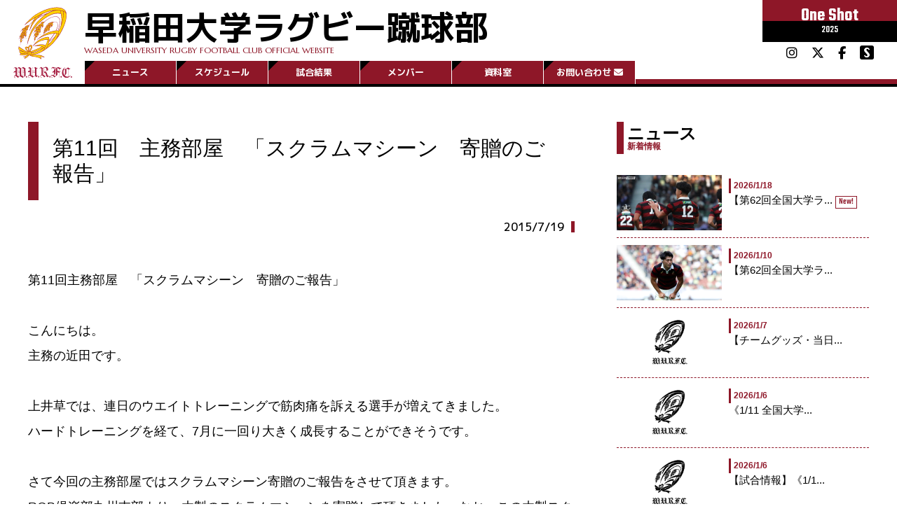

--- FILE ---
content_type: text/html; charset=UTF-8
request_url: https://www.wasedarugby.com/news403668/
body_size: 16831
content:
<!doctype html>
<html lang="ja" >
<head>
	<!-- GA -->
		<!-- Google Tag Manager -->
		<script>(function(w,d,s,l,i){w[l]=w[l]||[];w[l].push({'gtm.start':
		new Date().getTime(),event:'gtm.js'});var f=d.getElementsByTagName(s)[0],
		j=d.createElement(s),dl=l!='dataLayer'?'&l='+l:'';j.async=true;j.src=
		'https://www.googletagmanager.com/gtm.js?id='+i+dl;f.parentNode.insertBefore(j,f);
		})(window,document,'script','dataLayer','GTM-MDQH5RL');</script>
		<!-- End Google Tag Manager -->
	<!--SETTINGS-->
		<meta charset="UTF-8" />
		<meta name="viewport" content="width=device-width, initial-scale=1" />
		<base href="https://www.wasedarugby.com/" />
		<title>早稲田大学ラグビー蹴球部公式サイト《2025 One Shot》</title>
		<meta name="description" content="早稲田大学ラグビー蹴球部公式サイト。大正7年（1918年）創部。試合日程、試合結果、選手名鑑、観戦記やトピックスなど">
	<!--FONT-->
		<link rel ="stylesheet" href="https://cdnjs.cloudflare.com/ajax/libs/font-awesome/6.5.1/css/all.min.css">
		<!-- <link rel="stylesheet" href="https://www.wasedarugby.com/wp-content/themes/waseda-rugby/webfonts/all.css"> -->
		<link rel="preconnect" href="https://fonts.googleapis.com">
		<link rel="preconnect" href="https://fonts.gstatic.com" crossorigin>
		<link href="https://fonts.googleapis.com/css2?family=M+PLUS+1p:wght@100;300;400;500;700;800;900&family=Marcellus&family=Teko:wght@300;400;500;600;700&display=swap" rel="stylesheet">
	<!--FAVICON-->
		<link rel="icon" href="https://www.wasedarugby.com/wp-content/themes/waseda-rugby/favicons/favicon.ico?20220701" sizes="any"><!-- 32×32 -->
		<link rel="icon" href="https://www.wasedarugby.com/wp-content/themes/waseda-rugby/favicons/icon.svg?20220701" type="image/svg+xml">
		<link rel="apple-touch-icon" href="https://www.wasedarugby.com/wp-content/themes/waseda-rugby/favicons/apple-touch-icon.png?20220701"><!-- 180×180 -->
		<link rel="manifest" href="https://www.wasedarugby.com/wp-content/themes/waseda-rugby/favicons/manifest.webmanifest">
	<!--CSS-->
		<link rel="stylesheet" type="text/css" href="https://www.wasedarugby.com/wp-content/themes/waseda-rugby/style-reset_v30.css" media="all" />
		<link rel="stylesheet" type="text/css" href="https://www.wasedarugby.com/wp-content/themes/waseda-rugby/style-fw_v30.css" media="all" />
		<link rel="stylesheet" type="text/css" href="https://www.wasedarugby.com/wp-content/themes/waseda-rugby/js/slick/slick.css"/>
		<link rel="stylesheet" type="text/css" href="https://www.wasedarugby.com/wp-content/themes/waseda-rugby/js/slick/slick-theme.css"/>
	<!--JS-->
		<!--<script src="https://cdnjs.cloudflare.com/ajax/libs/iScroll/5.2.0/iscroll.min.js"></script>
		<script type="text/javascript" src="https://www.wasedarugby.com/wp-content/themes/waseda-rugby/js/js-b.js"></script>-->
		<script src="https://cdnjs.cloudflare.com/ajax/libs/jquery.matchHeight/0.7.2/jquery.matchHeight-min.js"></script>
		<script>
			jQuery(document).ready(function($) {
				$('.mH').matchHeight();
			});
		</script>
		<!-- Intro Struntured Data -->
		<script type="application/ld+json">
			{
				"@context": "https://www.wasedarugby.com",
				"@type": "Organization",
				"name": "早稲田大学ラグビー蹴球部",
				"description":"早稲田大学ラグビー蹴球部公式サイト。大正7年（1918年）創部。試合日程、試合結果、選手名鑑、観戦記やトピックスなど",
				"url": "https://www.wasedarugby.com/",
				"logo": "https://www.wasedarugby.com/wp-content/themes/waseda-rugby/_i/wurfc_logo-sq_500x500_clear.svg",
			}
		</script>
		<!--OGP-->
		<meta property="og:title" content="早稲田大学ラグビー蹴球部">
		<meta property="og:site_name" content="早稲田大学ラグビー蹴球部">
		<meta property="og:type" content="website">
		<meta property="og:url" content="https://www.wasedarugby.com/">
		<meta property="og:title" content="早稲田大学ラグビー蹴球部公式サイト" />
		<meta property="og:description" content="早稲田大学ラグビー蹴球部公式サイト。大正7年（1918年）創部。試合日程、試合結果、選手名鑑、観戦記やトピックスなど">
		<meta property="og:image" content="https://www.wasedarugby.com/wp-content/themes/waseda-rugby/_i/wurfc_ogp.png">
		<meta property="og:site_name" content="早稲田大学ラグビー蹴球部">
		<meta property="og:locale" content="ja_JP">
		<meta name="twitter:description" content="早稲田大学ラグビー蹴球部公式サイト。大正7年（1918年）創部。試合日程、試合結果、選手名鑑、観戦記やトピックスなど" />
		<meta name="twitter:image:src" content="https://www.wasedarugby.com/wp-content/themes/waseda-rugby/_i/wurfc_ogp.png" />
		<meta name="twitter:card" content="summary_large_image">
		<title>第11回　主務部屋　「スクラムマシーン　寄贈のご報告」 &#8211; 早稲田大学ラグビー蹴球部公式サイト</title>
<meta name='robots' content='max-image-preview:large' />
	<style>img:is([sizes="auto" i], [sizes^="auto," i]) { contain-intrinsic-size: 3000px 1500px }</style>
	<link rel='dns-prefetch' href='//fonts.googleapis.com' />
<link rel="alternate" type="application/rss+xml" title="早稲田大学ラグビー蹴球部公式サイト &raquo; フィード" href="https://www.wasedarugby.com/feed/" />
<link rel="alternate" type="application/rss+xml" title="早稲田大学ラグビー蹴球部公式サイト &raquo; コメントフィード" href="https://www.wasedarugby.com/comments/feed/" />
<script>
window._wpemojiSettings = {"baseUrl":"https:\/\/s.w.org\/images\/core\/emoji\/15.0.3\/72x72\/","ext":".png","svgUrl":"https:\/\/s.w.org\/images\/core\/emoji\/15.0.3\/svg\/","svgExt":".svg","source":{"concatemoji":"https:\/\/www.wasedarugby.com\/wp-includes\/js\/wp-emoji-release.min.js?ver=6.7.4"}};
/*! This file is auto-generated */
!function(i,n){var o,s,e;function c(e){try{var t={supportTests:e,timestamp:(new Date).valueOf()};sessionStorage.setItem(o,JSON.stringify(t))}catch(e){}}function p(e,t,n){e.clearRect(0,0,e.canvas.width,e.canvas.height),e.fillText(t,0,0);var t=new Uint32Array(e.getImageData(0,0,e.canvas.width,e.canvas.height).data),r=(e.clearRect(0,0,e.canvas.width,e.canvas.height),e.fillText(n,0,0),new Uint32Array(e.getImageData(0,0,e.canvas.width,e.canvas.height).data));return t.every(function(e,t){return e===r[t]})}function u(e,t,n){switch(t){case"flag":return n(e,"\ud83c\udff3\ufe0f\u200d\u26a7\ufe0f","\ud83c\udff3\ufe0f\u200b\u26a7\ufe0f")?!1:!n(e,"\ud83c\uddfa\ud83c\uddf3","\ud83c\uddfa\u200b\ud83c\uddf3")&&!n(e,"\ud83c\udff4\udb40\udc67\udb40\udc62\udb40\udc65\udb40\udc6e\udb40\udc67\udb40\udc7f","\ud83c\udff4\u200b\udb40\udc67\u200b\udb40\udc62\u200b\udb40\udc65\u200b\udb40\udc6e\u200b\udb40\udc67\u200b\udb40\udc7f");case"emoji":return!n(e,"\ud83d\udc26\u200d\u2b1b","\ud83d\udc26\u200b\u2b1b")}return!1}function f(e,t,n){var r="undefined"!=typeof WorkerGlobalScope&&self instanceof WorkerGlobalScope?new OffscreenCanvas(300,150):i.createElement("canvas"),a=r.getContext("2d",{willReadFrequently:!0}),o=(a.textBaseline="top",a.font="600 32px Arial",{});return e.forEach(function(e){o[e]=t(a,e,n)}),o}function t(e){var t=i.createElement("script");t.src=e,t.defer=!0,i.head.appendChild(t)}"undefined"!=typeof Promise&&(o="wpEmojiSettingsSupports",s=["flag","emoji"],n.supports={everything:!0,everythingExceptFlag:!0},e=new Promise(function(e){i.addEventListener("DOMContentLoaded",e,{once:!0})}),new Promise(function(t){var n=function(){try{var e=JSON.parse(sessionStorage.getItem(o));if("object"==typeof e&&"number"==typeof e.timestamp&&(new Date).valueOf()<e.timestamp+604800&&"object"==typeof e.supportTests)return e.supportTests}catch(e){}return null}();if(!n){if("undefined"!=typeof Worker&&"undefined"!=typeof OffscreenCanvas&&"undefined"!=typeof URL&&URL.createObjectURL&&"undefined"!=typeof Blob)try{var e="postMessage("+f.toString()+"("+[JSON.stringify(s),u.toString(),p.toString()].join(",")+"));",r=new Blob([e],{type:"text/javascript"}),a=new Worker(URL.createObjectURL(r),{name:"wpTestEmojiSupports"});return void(a.onmessage=function(e){c(n=e.data),a.terminate(),t(n)})}catch(e){}c(n=f(s,u,p))}t(n)}).then(function(e){for(var t in e)n.supports[t]=e[t],n.supports.everything=n.supports.everything&&n.supports[t],"flag"!==t&&(n.supports.everythingExceptFlag=n.supports.everythingExceptFlag&&n.supports[t]);n.supports.everythingExceptFlag=n.supports.everythingExceptFlag&&!n.supports.flag,n.DOMReady=!1,n.readyCallback=function(){n.DOMReady=!0}}).then(function(){return e}).then(function(){var e;n.supports.everything||(n.readyCallback(),(e=n.source||{}).concatemoji?t(e.concatemoji):e.wpemoji&&e.twemoji&&(t(e.twemoji),t(e.wpemoji)))}))}((window,document),window._wpemojiSettings);
</script>
<link rel='stylesheet' id='sbi_styles-css' href='https://www.wasedarugby.com/wp-content/plugins/instagram-feed/css/sbi-styles.min.css?ver=6.9.1' media='all' />
<style id='wp-emoji-styles-inline-css'>

	img.wp-smiley, img.emoji {
		display: inline !important;
		border: none !important;
		box-shadow: none !important;
		height: 1em !important;
		width: 1em !important;
		margin: 0 0.07em !important;
		vertical-align: -0.1em !important;
		background: none !important;
		padding: 0 !important;
	}
</style>
<link rel='stylesheet' id='wp-block-library-css' href='https://www.wasedarugby.com/wp-includes/css/dist/block-library/style.min.css?ver=6.7.4' media='all' />
<style id='wp-block-library-theme-inline-css'>
.wp-block-audio :where(figcaption){color:#555;font-size:13px;text-align:center}.is-dark-theme .wp-block-audio :where(figcaption){color:#ffffffa6}.wp-block-audio{margin:0 0 1em}.wp-block-code{border:1px solid #ccc;border-radius:4px;font-family:Menlo,Consolas,monaco,monospace;padding:.8em 1em}.wp-block-embed :where(figcaption){color:#555;font-size:13px;text-align:center}.is-dark-theme .wp-block-embed :where(figcaption){color:#ffffffa6}.wp-block-embed{margin:0 0 1em}.blocks-gallery-caption{color:#555;font-size:13px;text-align:center}.is-dark-theme .blocks-gallery-caption{color:#ffffffa6}:root :where(.wp-block-image figcaption){color:#555;font-size:13px;text-align:center}.is-dark-theme :root :where(.wp-block-image figcaption){color:#ffffffa6}.wp-block-image{margin:0 0 1em}.wp-block-pullquote{border-bottom:4px solid;border-top:4px solid;color:currentColor;margin-bottom:1.75em}.wp-block-pullquote cite,.wp-block-pullquote footer,.wp-block-pullquote__citation{color:currentColor;font-size:.8125em;font-style:normal;text-transform:uppercase}.wp-block-quote{border-left:.25em solid;margin:0 0 1.75em;padding-left:1em}.wp-block-quote cite,.wp-block-quote footer{color:currentColor;font-size:.8125em;font-style:normal;position:relative}.wp-block-quote:where(.has-text-align-right){border-left:none;border-right:.25em solid;padding-left:0;padding-right:1em}.wp-block-quote:where(.has-text-align-center){border:none;padding-left:0}.wp-block-quote.is-large,.wp-block-quote.is-style-large,.wp-block-quote:where(.is-style-plain){border:none}.wp-block-search .wp-block-search__label{font-weight:700}.wp-block-search__button{border:1px solid #ccc;padding:.375em .625em}:where(.wp-block-group.has-background){padding:1.25em 2.375em}.wp-block-separator.has-css-opacity{opacity:.4}.wp-block-separator{border:none;border-bottom:2px solid;margin-left:auto;margin-right:auto}.wp-block-separator.has-alpha-channel-opacity{opacity:1}.wp-block-separator:not(.is-style-wide):not(.is-style-dots){width:100px}.wp-block-separator.has-background:not(.is-style-dots){border-bottom:none;height:1px}.wp-block-separator.has-background:not(.is-style-wide):not(.is-style-dots){height:2px}.wp-block-table{margin:0 0 1em}.wp-block-table td,.wp-block-table th{word-break:normal}.wp-block-table :where(figcaption){color:#555;font-size:13px;text-align:center}.is-dark-theme .wp-block-table :where(figcaption){color:#ffffffa6}.wp-block-video :where(figcaption){color:#555;font-size:13px;text-align:center}.is-dark-theme .wp-block-video :where(figcaption){color:#ffffffa6}.wp-block-video{margin:0 0 1em}:root :where(.wp-block-template-part.has-background){margin-bottom:0;margin-top:0;padding:1.25em 2.375em}
</style>
<style id='classic-theme-styles-inline-css'>
/*! This file is auto-generated */
.wp-block-button__link{color:#fff;background-color:#32373c;border-radius:9999px;box-shadow:none;text-decoration:none;padding:calc(.667em + 2px) calc(1.333em + 2px);font-size:1.125em}.wp-block-file__button{background:#32373c;color:#fff;text-decoration:none}
</style>
<style id='global-styles-inline-css'>
:root{--wp--preset--aspect-ratio--square: 1;--wp--preset--aspect-ratio--4-3: 4/3;--wp--preset--aspect-ratio--3-4: 3/4;--wp--preset--aspect-ratio--3-2: 3/2;--wp--preset--aspect-ratio--2-3: 2/3;--wp--preset--aspect-ratio--16-9: 16/9;--wp--preset--aspect-ratio--9-16: 9/16;--wp--preset--color--black: #000000;--wp--preset--color--cyan-bluish-gray: #abb8c3;--wp--preset--color--white: #FFFFFF;--wp--preset--color--pale-pink: #f78da7;--wp--preset--color--vivid-red: #cf2e2e;--wp--preset--color--luminous-vivid-orange: #ff6900;--wp--preset--color--luminous-vivid-amber: #fcb900;--wp--preset--color--light-green-cyan: #7bdcb5;--wp--preset--color--vivid-green-cyan: #00d084;--wp--preset--color--pale-cyan-blue: #8ed1fc;--wp--preset--color--vivid-cyan-blue: #0693e3;--wp--preset--color--vivid-purple: #9b51e0;--wp--preset--color--dark-gray: #28303D;--wp--preset--color--gray: #39414D;--wp--preset--color--green: #D1E4DD;--wp--preset--color--blue: #D1DFE4;--wp--preset--color--purple: #D1D1E4;--wp--preset--color--red: #E4D1D1;--wp--preset--color--orange: #E4DAD1;--wp--preset--color--yellow: #EEEADD;--wp--preset--gradient--vivid-cyan-blue-to-vivid-purple: linear-gradient(135deg,rgba(6,147,227,1) 0%,rgb(155,81,224) 100%);--wp--preset--gradient--light-green-cyan-to-vivid-green-cyan: linear-gradient(135deg,rgb(122,220,180) 0%,rgb(0,208,130) 100%);--wp--preset--gradient--luminous-vivid-amber-to-luminous-vivid-orange: linear-gradient(135deg,rgba(252,185,0,1) 0%,rgba(255,105,0,1) 100%);--wp--preset--gradient--luminous-vivid-orange-to-vivid-red: linear-gradient(135deg,rgba(255,105,0,1) 0%,rgb(207,46,46) 100%);--wp--preset--gradient--very-light-gray-to-cyan-bluish-gray: linear-gradient(135deg,rgb(238,238,238) 0%,rgb(169,184,195) 100%);--wp--preset--gradient--cool-to-warm-spectrum: linear-gradient(135deg,rgb(74,234,220) 0%,rgb(151,120,209) 20%,rgb(207,42,186) 40%,rgb(238,44,130) 60%,rgb(251,105,98) 80%,rgb(254,248,76) 100%);--wp--preset--gradient--blush-light-purple: linear-gradient(135deg,rgb(255,206,236) 0%,rgb(152,150,240) 100%);--wp--preset--gradient--blush-bordeaux: linear-gradient(135deg,rgb(254,205,165) 0%,rgb(254,45,45) 50%,rgb(107,0,62) 100%);--wp--preset--gradient--luminous-dusk: linear-gradient(135deg,rgb(255,203,112) 0%,rgb(199,81,192) 50%,rgb(65,88,208) 100%);--wp--preset--gradient--pale-ocean: linear-gradient(135deg,rgb(255,245,203) 0%,rgb(182,227,212) 50%,rgb(51,167,181) 100%);--wp--preset--gradient--electric-grass: linear-gradient(135deg,rgb(202,248,128) 0%,rgb(113,206,126) 100%);--wp--preset--gradient--midnight: linear-gradient(135deg,rgb(2,3,129) 0%,rgb(40,116,252) 100%);--wp--preset--gradient--purple-to-yellow: linear-gradient(160deg, #D1D1E4 0%, #EEEADD 100%);--wp--preset--gradient--yellow-to-purple: linear-gradient(160deg, #EEEADD 0%, #D1D1E4 100%);--wp--preset--gradient--green-to-yellow: linear-gradient(160deg, #D1E4DD 0%, #EEEADD 100%);--wp--preset--gradient--yellow-to-green: linear-gradient(160deg, #EEEADD 0%, #D1E4DD 100%);--wp--preset--gradient--red-to-yellow: linear-gradient(160deg, #E4D1D1 0%, #EEEADD 100%);--wp--preset--gradient--yellow-to-red: linear-gradient(160deg, #EEEADD 0%, #E4D1D1 100%);--wp--preset--gradient--purple-to-red: linear-gradient(160deg, #D1D1E4 0%, #E4D1D1 100%);--wp--preset--gradient--red-to-purple: linear-gradient(160deg, #E4D1D1 0%, #D1D1E4 100%);--wp--preset--font-size--small: 18px;--wp--preset--font-size--medium: 20px;--wp--preset--font-size--large: 24px;--wp--preset--font-size--x-large: 42px;--wp--preset--font-size--extra-small: 16px;--wp--preset--font-size--normal: 20px;--wp--preset--font-size--extra-large: 40px;--wp--preset--font-size--huge: 96px;--wp--preset--font-size--gigantic: 144px;--wp--preset--spacing--20: 0.44rem;--wp--preset--spacing--30: 0.67rem;--wp--preset--spacing--40: 1rem;--wp--preset--spacing--50: 1.5rem;--wp--preset--spacing--60: 2.25rem;--wp--preset--spacing--70: 3.38rem;--wp--preset--spacing--80: 5.06rem;--wp--preset--shadow--natural: 6px 6px 9px rgba(0, 0, 0, 0.2);--wp--preset--shadow--deep: 12px 12px 50px rgba(0, 0, 0, 0.4);--wp--preset--shadow--sharp: 6px 6px 0px rgba(0, 0, 0, 0.2);--wp--preset--shadow--outlined: 6px 6px 0px -3px rgba(255, 255, 255, 1), 6px 6px rgba(0, 0, 0, 1);--wp--preset--shadow--crisp: 6px 6px 0px rgba(0, 0, 0, 1);}:where(.is-layout-flex){gap: 0.5em;}:where(.is-layout-grid){gap: 0.5em;}body .is-layout-flex{display: flex;}.is-layout-flex{flex-wrap: wrap;align-items: center;}.is-layout-flex > :is(*, div){margin: 0;}body .is-layout-grid{display: grid;}.is-layout-grid > :is(*, div){margin: 0;}:where(.wp-block-columns.is-layout-flex){gap: 2em;}:where(.wp-block-columns.is-layout-grid){gap: 2em;}:where(.wp-block-post-template.is-layout-flex){gap: 1.25em;}:where(.wp-block-post-template.is-layout-grid){gap: 1.25em;}.has-black-color{color: var(--wp--preset--color--black) !important;}.has-cyan-bluish-gray-color{color: var(--wp--preset--color--cyan-bluish-gray) !important;}.has-white-color{color: var(--wp--preset--color--white) !important;}.has-pale-pink-color{color: var(--wp--preset--color--pale-pink) !important;}.has-vivid-red-color{color: var(--wp--preset--color--vivid-red) !important;}.has-luminous-vivid-orange-color{color: var(--wp--preset--color--luminous-vivid-orange) !important;}.has-luminous-vivid-amber-color{color: var(--wp--preset--color--luminous-vivid-amber) !important;}.has-light-green-cyan-color{color: var(--wp--preset--color--light-green-cyan) !important;}.has-vivid-green-cyan-color{color: var(--wp--preset--color--vivid-green-cyan) !important;}.has-pale-cyan-blue-color{color: var(--wp--preset--color--pale-cyan-blue) !important;}.has-vivid-cyan-blue-color{color: var(--wp--preset--color--vivid-cyan-blue) !important;}.has-vivid-purple-color{color: var(--wp--preset--color--vivid-purple) !important;}.has-black-background-color{background-color: var(--wp--preset--color--black) !important;}.has-cyan-bluish-gray-background-color{background-color: var(--wp--preset--color--cyan-bluish-gray) !important;}.has-white-background-color{background-color: var(--wp--preset--color--white) !important;}.has-pale-pink-background-color{background-color: var(--wp--preset--color--pale-pink) !important;}.has-vivid-red-background-color{background-color: var(--wp--preset--color--vivid-red) !important;}.has-luminous-vivid-orange-background-color{background-color: var(--wp--preset--color--luminous-vivid-orange) !important;}.has-luminous-vivid-amber-background-color{background-color: var(--wp--preset--color--luminous-vivid-amber) !important;}.has-light-green-cyan-background-color{background-color: var(--wp--preset--color--light-green-cyan) !important;}.has-vivid-green-cyan-background-color{background-color: var(--wp--preset--color--vivid-green-cyan) !important;}.has-pale-cyan-blue-background-color{background-color: var(--wp--preset--color--pale-cyan-blue) !important;}.has-vivid-cyan-blue-background-color{background-color: var(--wp--preset--color--vivid-cyan-blue) !important;}.has-vivid-purple-background-color{background-color: var(--wp--preset--color--vivid-purple) !important;}.has-black-border-color{border-color: var(--wp--preset--color--black) !important;}.has-cyan-bluish-gray-border-color{border-color: var(--wp--preset--color--cyan-bluish-gray) !important;}.has-white-border-color{border-color: var(--wp--preset--color--white) !important;}.has-pale-pink-border-color{border-color: var(--wp--preset--color--pale-pink) !important;}.has-vivid-red-border-color{border-color: var(--wp--preset--color--vivid-red) !important;}.has-luminous-vivid-orange-border-color{border-color: var(--wp--preset--color--luminous-vivid-orange) !important;}.has-luminous-vivid-amber-border-color{border-color: var(--wp--preset--color--luminous-vivid-amber) !important;}.has-light-green-cyan-border-color{border-color: var(--wp--preset--color--light-green-cyan) !important;}.has-vivid-green-cyan-border-color{border-color: var(--wp--preset--color--vivid-green-cyan) !important;}.has-pale-cyan-blue-border-color{border-color: var(--wp--preset--color--pale-cyan-blue) !important;}.has-vivid-cyan-blue-border-color{border-color: var(--wp--preset--color--vivid-cyan-blue) !important;}.has-vivid-purple-border-color{border-color: var(--wp--preset--color--vivid-purple) !important;}.has-vivid-cyan-blue-to-vivid-purple-gradient-background{background: var(--wp--preset--gradient--vivid-cyan-blue-to-vivid-purple) !important;}.has-light-green-cyan-to-vivid-green-cyan-gradient-background{background: var(--wp--preset--gradient--light-green-cyan-to-vivid-green-cyan) !important;}.has-luminous-vivid-amber-to-luminous-vivid-orange-gradient-background{background: var(--wp--preset--gradient--luminous-vivid-amber-to-luminous-vivid-orange) !important;}.has-luminous-vivid-orange-to-vivid-red-gradient-background{background: var(--wp--preset--gradient--luminous-vivid-orange-to-vivid-red) !important;}.has-very-light-gray-to-cyan-bluish-gray-gradient-background{background: var(--wp--preset--gradient--very-light-gray-to-cyan-bluish-gray) !important;}.has-cool-to-warm-spectrum-gradient-background{background: var(--wp--preset--gradient--cool-to-warm-spectrum) !important;}.has-blush-light-purple-gradient-background{background: var(--wp--preset--gradient--blush-light-purple) !important;}.has-blush-bordeaux-gradient-background{background: var(--wp--preset--gradient--blush-bordeaux) !important;}.has-luminous-dusk-gradient-background{background: var(--wp--preset--gradient--luminous-dusk) !important;}.has-pale-ocean-gradient-background{background: var(--wp--preset--gradient--pale-ocean) !important;}.has-electric-grass-gradient-background{background: var(--wp--preset--gradient--electric-grass) !important;}.has-midnight-gradient-background{background: var(--wp--preset--gradient--midnight) !important;}.has-small-font-size{font-size: var(--wp--preset--font-size--small) !important;}.has-medium-font-size{font-size: var(--wp--preset--font-size--medium) !important;}.has-large-font-size{font-size: var(--wp--preset--font-size--large) !important;}.has-x-large-font-size{font-size: var(--wp--preset--font-size--x-large) !important;}
:where(.wp-block-post-template.is-layout-flex){gap: 1.25em;}:where(.wp-block-post-template.is-layout-grid){gap: 1.25em;}
:where(.wp-block-columns.is-layout-flex){gap: 2em;}:where(.wp-block-columns.is-layout-grid){gap: 2em;}
:root :where(.wp-block-pullquote){font-size: 1.5em;line-height: 1.6;}
</style>
<link rel='stylesheet' id='contact-form-7-css' href='https://www.wasedarugby.com/wp-content/plugins/contact-form-7/includes/css/styles.css?ver=6.0.6' media='all' />
<link rel='stylesheet' id='dashicons-css' href='https://www.wasedarugby.com/wp-includes/css/dashicons.min.css?ver=6.7.4' media='all' />
<link rel='stylesheet' id='sportspress-general-css' href='//www.wasedarugby.com/wp-content/plugins/sportspress-pro/includes/sportspress/assets/css/sportspress.css?ver=2.7.24' media='all' />
<link rel='stylesheet' id='sportspress-icons-css' href='//www.wasedarugby.com/wp-content/plugins/sportspress-pro/includes/sportspress/assets/css/icons.css?ver=2.7' media='all' />
<link rel='stylesheet' id='sportspress-event-statistics-css' href='//www.wasedarugby.com/wp-content/plugins/sportspress-pro/includes/sportspress-match-stats/css/sportspress-match-stats.css?ver=2.2' media='all' />
<link rel='stylesheet' id='sportspress-scoreboard-css' href='//www.wasedarugby.com/wp-content/plugins/sportspress-pro/includes/sportspress-scoreboard/css/sportspress-scoreboard.css?ver=2.6.11' media='all' />
<link rel='stylesheet' id='sportspress-scoreboard-ltr-css' href='//www.wasedarugby.com/wp-content/plugins/sportspress-pro/includes/sportspress-scoreboard/css/sportspress-scoreboard-ltr.css?ver=2.6.11' media='all' />
<link rel='stylesheet' id='sportspress-timelines-css' href='//www.wasedarugby.com/wp-content/plugins/sportspress-pro/includes/sportspress-timelines/css/sportspress-timelines.css?ver=2.6' media='all' />
<link rel='stylesheet' id='sportspress-tournaments-css' href='//www.wasedarugby.com/wp-content/plugins/sportspress-pro/includes/sportspress-tournaments/css/sportspress-tournaments.css?ver=2.6.21' media='all' />
<link rel='stylesheet' id='sportspress-tournaments-ltr-css' href='//www.wasedarugby.com/wp-content/plugins/sportspress-pro/includes/sportspress-tournaments/css/sportspress-tournaments-ltr.css?ver=2.6.21' media='all' />
<link rel='stylesheet' id='jquery-bracket-css' href='//www.wasedarugby.com/wp-content/plugins/sportspress-pro/includes/sportspress-tournaments/css/jquery.bracket.min.css?ver=0.11.0' media='all' />
<link rel='stylesheet' id='sportspress-user-scores-css' href='//www.wasedarugby.com/wp-content/plugins/sportspress-pro/includes/sportspress-user-scores/css/sportspress-user-scores.css?ver=2.3' media='all' />
<link rel='stylesheet' id='sportspress-roboto-css' href='//fonts.googleapis.com/css?family=Roboto%3A400%2C500&#038;subset=cyrillic%2Ccyrillic-ext%2Cgreek%2Cgreek-ext%2Clatin-ext%2Cvietnamese&#038;ver=2.7' media='all' />
<link rel='stylesheet' id='sportspress-style-css' href='//www.wasedarugby.com/wp-content/plugins/sportspress-pro/includes/sportspress/assets/css/sportspress-style.css?ver=2.7' media='all' />
<link rel='stylesheet' id='sportspress-style-ltr-css' href='//www.wasedarugby.com/wp-content/plugins/sportspress-pro/includes/sportspress/assets/css/sportspress-style-ltr.css?ver=2.7' media='all' />
<link rel='stylesheet' id='twenty-twenty-one-style-css' href='https://www.wasedarugby.com/wp-content/themes/waseda-rugby/style.css?ver=6.7.4' media='all' />
<style id='twenty-twenty-one-style-inline-css'>
body,input,textarea,button,.button,.faux-button,.wp-block-button__link,.wp-block-file__button,.has-drop-cap:not(:focus)::first-letter,.entry-content .wp-block-archives,.entry-content .wp-block-categories,.entry-content .wp-block-cover-image,.entry-content .wp-block-latest-comments,.entry-content .wp-block-latest-posts,.entry-content .wp-block-pullquote,.entry-content .wp-block-quote.is-large,.entry-content .wp-block-quote.is-style-large,.entry-content .wp-block-archives *,.entry-content .wp-block-categories *,.entry-content .wp-block-latest-posts *,.entry-content .wp-block-latest-comments *,.entry-content p,.entry-content ol,.entry-content ul,.entry-content dl,.entry-content dt,.entry-content cite,.entry-content figcaption,.entry-content .wp-caption-text,.comment-content p,.comment-content ol,.comment-content ul,.comment-content dl,.comment-content dt,.comment-content cite,.comment-content figcaption,.comment-content .wp-caption-text,.widget_text p,.widget_text ol,.widget_text ul,.widget_text dl,.widget_text dt,.widget-content .rssSummary,.widget-content cite,.widget-content figcaption,.widget-content .wp-caption-text { font-family: sans-serif; }
:root{--global--color-background: #ffffff;--global--color-primary: #000;--global--color-secondary: #000;--button--color-background: #000;--button--color-text-hover: #000;}
</style>
<link rel='stylesheet' id='twenty-twenty-one-print-style-css' href='https://www.wasedarugby.com/wp-content/themes/waseda-rugby/assets/css/print.css?ver=6.7.4' media='print' />
<style id='akismet-widget-style-inline-css'>

			.a-stats {
				--akismet-color-mid-green: #357b49;
				--akismet-color-white: #fff;
				--akismet-color-light-grey: #f6f7f7;

				max-width: 350px;
				width: auto;
			}

			.a-stats * {
				all: unset;
				box-sizing: border-box;
			}

			.a-stats strong {
				font-weight: 600;
			}

			.a-stats a.a-stats__link,
			.a-stats a.a-stats__link:visited,
			.a-stats a.a-stats__link:active {
				background: var(--akismet-color-mid-green);
				border: none;
				box-shadow: none;
				border-radius: 8px;
				color: var(--akismet-color-white);
				cursor: pointer;
				display: block;
				font-family: -apple-system, BlinkMacSystemFont, 'Segoe UI', 'Roboto', 'Oxygen-Sans', 'Ubuntu', 'Cantarell', 'Helvetica Neue', sans-serif;
				font-weight: 500;
				padding: 12px;
				text-align: center;
				text-decoration: none;
				transition: all 0.2s ease;
			}

			/* Extra specificity to deal with TwentyTwentyOne focus style */
			.widget .a-stats a.a-stats__link:focus {
				background: var(--akismet-color-mid-green);
				color: var(--akismet-color-white);
				text-decoration: none;
			}

			.a-stats a.a-stats__link:hover {
				filter: brightness(110%);
				box-shadow: 0 4px 12px rgba(0, 0, 0, 0.06), 0 0 2px rgba(0, 0, 0, 0.16);
			}

			.a-stats .count {
				color: var(--akismet-color-white);
				display: block;
				font-size: 1.5em;
				line-height: 1.4;
				padding: 0 13px;
				white-space: nowrap;
			}
		
</style>
<link rel='stylesheet' id='fancybox-css' href='https://www.wasedarugby.com/wp-content/plugins/easy-fancybox/fancybox/1.5.4/jquery.fancybox.min.css?ver=6.7.4' media='screen' />
<style id='fancybox-inline-css'>
#fancybox-outer{background:#ffffff}#fancybox-content{background:#ffffff;border-color:#ffffff;color:#000000;}#fancybox-title,#fancybox-title-float-main{color:#fff}
</style>
<style type="text/css"></style><script src="https://www.wasedarugby.com/wp-includes/js/jquery/jquery.min.js?ver=3.7.1" id="jquery-core-js"></script>


<link rel="https://api.w.org/" href="https://www.wasedarugby.com/wp-json/" /><link rel="alternate" title="JSON" type="application/json" href="https://www.wasedarugby.com/wp-json/wp/v2/posts/403668" /><link rel="EditURI" type="application/rsd+xml" title="RSD" href="https://www.wasedarugby.com/xmlrpc.php?rsd" />
<meta name="generator" content="WordPress 6.7.4" />
<meta name="generator" content="SportsPress 2.7.24" />
<meta name="generator" content="SportsPress Pro 2.7.25" />
<link rel="canonical" href="https://www.wasedarugby.com/news403668/" />
<link rel='shortlink' href='https://www.wasedarugby.com/?p=403668' />
<link rel="alternate" title="oEmbed (JSON)" type="application/json+oembed" href="https://www.wasedarugby.com/wp-json/oembed/1.0/embed?url=https%3A%2F%2Fwww.wasedarugby.com%2Fnews403668%2F" />
<link rel="alternate" title="oEmbed (XML)" type="text/xml+oembed" href="https://www.wasedarugby.com/wp-json/oembed/1.0/embed?url=https%3A%2F%2Fwww.wasedarugby.com%2Fnews403668%2F&#038;format=xml" />
<style id="custom-background-css">
body.custom-background { background-color: #ffffff; }
</style>
			<!--ORG CSS-->
		<link rel="stylesheet" type="text/css" href="https://www.wasedarugby.com/wp-content/themes/waseda-rugby/style-wurfc_org.css" media="all" />
		<style type="text/css">.data-t, .data-c, .data-p, .data-dg, .data-wurfc_y, .data-wurfc_r, .sp-template-event-performance-values:nth-child(2), .sp-template-event-statistics{display:none;}.sp-section-content-performance, .sp-section-content-timeline, .sp-section-content-venue, .sp-section-content-past_meetings{width:50%;float:left;}</style>
</head>

<body class="post-template-default single single-post postid-403668 single-format-standard custom-background wp-embed-responsive is-light-theme has-background-white no-js singular no-widgets">

<!-- Google Tag Manager (noscript) -->
<noscript><iframe src="https://www.googletagmanager.com/ns.html?id=GTM-MDQH5RL"
height="0" width="0" style="display:none;visibility:hidden"></iframe></noscript>
<!-- End Google Tag Manager (noscript) -->

<!-- Loading -->
<div id="loading-wrapper">
	<div class="loader"></div>
</div>
<script>
	window.onload = function() {
	  const loader = document.getElementById('loading-wrapper');
	  loader.classList.add('completed');
	}
</script>

<div id="fb-root"></div>
<script async defer crossorigin="anonymous" src="https://connect.facebook.net/ja_JP/sdk.js#xfbml=1&version=v14.0&appId=741386390618587&autoLogAppEvents=1" nonce="Qwzj4UTI"></script>

<div id="page" class="site">

	
	<!-- Global Header -->
	<header id="wurfc_hdr" class="wurfc_wrap_full">

		<span></span>

		<a href="https://www.wasedarugby.com/" id="wurfc_hdr_logo"><img src="https://www.wasedarugby.com/wp-content/themes/waseda-rugby/_i/wurfc_logo-sq_500x500_clear.svg" alt="早稲田大学ラグビー蹴球部公式サイト" /></a>

		<h1 id="wurfc_hdr_title"><a href="https://www.wasedarugby.com/">早稲田大学ラグビー蹴球部<small>WASEDA UNIVERSITY RUGBY FOOTBALL CLUB OFFICIAL WEBSITE</small></a></h1>
		<nav id="wurfc_hdr_navi_pc">
			<ul>
				<li><a href="news/">ニュース</a></li>
				<li><a href="calendar/schedule/">スケジュール</a></li>
				<li><a href="calendar/result/">試合結果</a></li>
				<li><a href="list/member/">メンバー</a></li>
				<li><a href="season_list/">資料室</a></li>
				<li><a href="inquiry_detail/">お問い合わせ<i class="fas fa-envelope"></i></a></li>
			</ul>
		</nav>

		<div id="wurfc_hdr_slogan-sns">
			<div id="wurfc_hdr_slogan">
				<p>One Shot</p>
				<small>2025 </small>
			</div>
			<ul class="wurfc_sns">
				<li><a href="https://www.instagram.com/wasedarugby_1918/" target="_blank" rel="noreferrer noopener"><i class="fab fa-instagram"></i></a></li>
				<li><a href="https://twitter.com/waseda_rugby" target="_blank" rel="noreferrer noopener"><i class="fa-brands fa-x-twitter"></i></a></li>
				<li><a href="https://www.facebook.com/wasedarugby/" target="_blank" rel="noreferrer noopener"><i class="fab fa-facebook-f"></i></a></li>
				<li><a href="https://web.spo.live/team/yEHbTzUlt5/" target="_blank" rel="noreferrer noopener"><noscript><img src="https://www.wasedarugby.com/wp-content/themes/waseda-rugby/_i/logo_symbol_blk.png" alt="SpoLive" class="spolive_icon" /></noscript><img src='data:image/svg+xml,%3Csvg%20xmlns=%22http://www.w3.org/2000/svg%22%20viewBox=%220%200%20210%20140%22%3E%3C/svg%3E' data-src="https://www.wasedarugby.com/wp-content/themes/waseda-rugby/_i/logo_symbol_blk.png" alt="SpoLive" class="lazyload spolive_icon" /></a></li>
			</ul>
		</div>

	</header><!-- / wurfc_hdr -->

	<div id="content" class="site-content">
		<div id="primary" class="content-area">
			<main id="main" class="site-main">
<section id="wurfc_single" class="wurfc_wrap_1200 WURFC_LayoutBG_WHT">




<div class="wurfc_2column">
	<div class="wurfc_inner_70">



<!-- L-COLUMN -->
		<article id="post-403668" class="post-403668 post type-post status-publish format-standard hentry category-news entry">
			<header class="entry-header alignwide">
								
				<h1 class="entry-title">第11回　主務部屋　「スクラムマシーン　寄贈のご報告」</h1>			</header><!-- .entry-header -->

							<div class="wurfc_post_date">2015/7/19</div>
			

						
			<div class="entry-content">
				<p>第11回主務部屋　「スクラムマシーン　寄贈のご報告」<br />&nbsp;<br />こんにちは。<br />主務の近田です。<br />&nbsp;<br />上井草では、連日のウエイトトレーニングで筋肉痛を訴える選手が増えてきました。<br />ハードトレーニングを経て、7月に一回り大きく成長することができそうです。<br />&nbsp;<br />さて今回の主務部屋ではスクラムマシーン寄贈のご報告をさせて頂きます。<br />ROB倶楽部九州支部より、木製のスクラムマシーンを寄贈して頂きました。なお、この木製スクラムマシーンの製作に関しては、ラグビー蹴球部OBである角様（旧姓：矢ヶ部様）に多大なご尽力をいただきました。誠にありがとうございました。<br />&nbsp;<br />&nbsp;<img fetchpriority="high" decoding="async" height="425" src="https://www.wasedarugby.com/rcms_export/files/user/201507190029_1.png" width="567"><br />左から千葉　太一（PR　教育学部3年　早稲田実業）、<br />貝塚　隼一郎（HO　政治経済学部4年　早大本庄）、<br />佐田　涼祐（PR　社会科学部3年　早稲田実業）<br />&nbsp;<br /><noscript><img decoding="async" height="425" src="https://www.wasedarugby.com/rcms_export/files/user/201507190029_2.png" width="567"></noscript><img class="lazyload" decoding="async" height="425" src='data:image/svg+xml,%3Csvg%20xmlns=%22http://www.w3.org/2000/svg%22%20viewBox=%220%200%20567%20425%22%3E%3C/svg%3E' data-src="https://www.wasedarugby.com/rcms_export/files/user/201507190029_2.png" width="567"><br />頭がしっかり入り込み、選手に好評です。<br />&nbsp;<br />春シーズン、スクラムで苦しむシーンがあった早稲田ですが確かな成長を見せています。<br />今回頂いたスクラムマシーンを存分に使わせて頂き、より力強いスクラムを組めるように成長したいと思います。<br />夏・秋シーズンではスクラムが早稲田の武器となり、力強いFWが暴れまわってくれるでしょう。<br />&nbsp;<br />角様、ありがとうございました。<br />&nbsp;<br />&nbsp;<br />以上、第11回主務部屋でした。</p>

				
				
								<ul class="wurfc_post_nav">
				<li class="wurfc_post_nav_prev"><a href="https://www.wasedarugby.com/news403667/"><span class="wurfc_post_nav_chevron"><i class="fa-solid fa-chevron-left"></i></span><span class="wurfc_post_nav_text">第10回　主務部屋　「北風祭　ご来場ありがとうございました。」</span></a></li><li class="wurfc_post_nav_next"><a href="https://www.wasedarugby.com/news403662/"><span class="wurfc_post_nav_text">2015年度＜夏合宿＞試合日程</span><span class="wurfc_post_nav_chevron"><i class="fa-solid fa-chevron-right"></i></span></a></li>				</ul>
							</div><!-- .entry-content -->
			<footer class="entry-footer default-max-width">
				<div class="posted-by"><span class="posted-on">投稿日: <time class="entry-date published updated" datetime="2015-07-19T00:00:00+09:00">2015/7/19</time></span><span class="byline">作成者: <a href="https://www.wasedarugby.com/author/mayuka-takhara/" rel="author">田原雅浩</a></span></div><div class="post-taxonomies"><span class="cat-links">カテゴリー: <a href="https://www.wasedarugby.com/news/" rel="category tag">ニュース</a> </span></div>			</footer><!-- .entry-footer -->
		</article><!-- #post-403668 -->

<!-- / L-COLUMN -->


<!-- R-COLUMN -->
	</div>
	<div class="wurfc_inner_30">

		<div>
			<h4 class="wurfc_titlebar">
				<span>
					ニュース<small>新着情報</small>
				</span>
			</h4>
						<ul class="wurfc_news_list">
								<li>
					<a href="https://www.wasedarugby.com/news415137/">
						<figure>
							 <noscript><img src="https://www.wasedarugby.com/wp-content/uploads/2026/01/image.jpeg" class="thumbimg" /></noscript><img src='data:image/svg+xml,%3Csvg%20xmlns=%22http://www.w3.org/2000/svg%22%20viewBox=%220%200%20210%20140%22%3E%3C/svg%3E' data-src="https://www.wasedarugby.com/wp-content/uploads/2026/01/image.jpeg" class="lazyload thumbimg" /> 						</figure>
						<div>
							<span class="wurfc_news_list_date">2026/1/18</span>
							<p>
								<span class="wurfc_news_list_full">
								【第62回全国大学ラ...									
								</span>
								<span class="wurfc_news_list_w1024">
								【第62回全国大学ラグビーフットボール選手権大会】【決勝...									
								</span>
								<span class="wurfc_news_list_w640">
								【第62回全国大学ラグビ...								</span>
								<small class="newicon">New!</small>	
							</p>
						</div>
					</a>
				</li>
								<li>
					<a href="https://www.wasedarugby.com/news415128/">
						<figure>
							 <noscript><img src="https://www.wasedarugby.com/wp-content/uploads/2026/01/image-9.jpg" class="thumbimg" /></noscript><img src='data:image/svg+xml,%3Csvg%20xmlns=%22http://www.w3.org/2000/svg%22%20viewBox=%220%200%20210%20140%22%3E%3C/svg%3E' data-src="https://www.wasedarugby.com/wp-content/uploads/2026/01/image-9.jpg" class="lazyload thumbimg" /> 						</figure>
						<div>
							<span class="wurfc_news_list_date">2026/1/10</span>
							<p>
								<span class="wurfc_news_list_full">
								【第62回全国大学ラ...									
								</span>
								<span class="wurfc_news_list_w1024">
								【第62回全国大学ラグビーフットボール選手権大会】【決勝...									
								</span>
								<span class="wurfc_news_list_w640">
								【第62回全国大学ラグビ...								</span>
									
							</p>
						</div>
					</a>
				</li>
								<li>
					<a href="https://www.wasedarugby.com/news415124/">
						<figure>
							 <noscript><img src="https://www.wasedarugby.com/wp-content/uploads/2025/12/a4010bb85743e403b77248a9ced61218.png" class="thumbimg" /></noscript><img src='data:image/svg+xml,%3Csvg%20xmlns=%22http://www.w3.org/2000/svg%22%20viewBox=%220%200%20210%20140%22%3E%3C/svg%3E' data-src="https://www.wasedarugby.com/wp-content/uploads/2025/12/a4010bb85743e403b77248a9ced61218.png" class="lazyload thumbimg" /> 						</figure>
						<div>
							<span class="wurfc_news_list_date">2026/1/7</span>
							<p>
								<span class="wurfc_news_list_full">
								【チームグッズ・当日...									
								</span>
								<span class="wurfc_news_list_w1024">
								【チームグッズ・当日情報】《1/11 全国大学ラグビーフ...									
								</span>
								<span class="wurfc_news_list_w640">
								【チームグッズ・当日情報...								</span>
									
							</p>
						</div>
					</a>
				</li>
								<li>
					<a href="https://www.wasedarugby.com/news415121/">
						<figure>
							 <noscript><img src="https://www.wasedarugby.com/wp-content/uploads/2025/12/a4010bb85743e403b77248a9ced61218.png" class="thumbimg" /></noscript><img src='data:image/svg+xml,%3Csvg%20xmlns=%22http://www.w3.org/2000/svg%22%20viewBox=%220%200%20210%20140%22%3E%3C/svg%3E' data-src="https://www.wasedarugby.com/wp-content/uploads/2025/12/a4010bb85743e403b77248a9ced61218.png" class="lazyload thumbimg" /> 						</figure>
						<div>
							<span class="wurfc_news_list_date">2026/1/6</span>
							<p>
								<span class="wurfc_news_list_full">
								《1/11 全国大学...									
								</span>
								<span class="wurfc_news_list_w1024">
								《1/11 全国大学ラグビーフットボール選手権大会／決勝...									
								</span>
								<span class="wurfc_news_list_w640">
								《1/11 全国大学ラグ...								</span>
									
							</p>
						</div>
					</a>
				</li>
								<li>
					<a href="https://www.wasedarugby.com/news415119/">
						<figure>
							 <noscript><img src="https://www.wasedarugby.com/wp-content/uploads/2025/12/a4010bb85743e403b77248a9ced61218.png" class="thumbimg" /></noscript><img src='data:image/svg+xml,%3Csvg%20xmlns=%22http://www.w3.org/2000/svg%22%20viewBox=%220%200%20210%20140%22%3E%3C/svg%3E' data-src="https://www.wasedarugby.com/wp-content/uploads/2025/12/a4010bb85743e403b77248a9ced61218.png" class="lazyload thumbimg" /> 						</figure>
						<div>
							<span class="wurfc_news_list_date">2026/1/6</span>
							<p>
								<span class="wurfc_news_list_full">
								【試合情報】《1/1...									
								</span>
								<span class="wurfc_news_list_w1024">
								【試合情報】《1/11 全国大学ラグビーフットボール選手...									
								</span>
								<span class="wurfc_news_list_w640">
								【試合情報】《1/11 ...								</span>
									
							</p>
						</div>
					</a>
				</li>
							</ul>
			<div class="wurfc_viewall">
				<span>
					<a class="news" href="https://www.wasedarugby.com/news/">もっと見る</a>
				</span>
			</div><!-- / wurfc_viewall -->
			
			<hr class="white_1px_sld mT30 mB30" />

			<!-- Instagram -->
			<h4 class="wurfc_titlebar">
				<span>
					Instagram<small>公式Instagram</small>
				</span>
			</h4>
			<div class="wurfc_instagram_widget_v">
				<!-- IG Widget -->
				<script src="https://snapwidget.com/js/snapwidget.js"></script>
				<iframe src="https://snapwidget.com/embed/1000911" class="snapwidget-widget" allowtransparency="true" frameborder="0" scrolling="no" style="border:none; overflow:hidden;  width:100%; height:600px;"></iframe>
			</div>
			<div class="wurfc_viewall">
				<span>
					<a class="instagram" href="https://www.instagram.com/wasedarugby_1918/" target="_blank" rel="noreferrer noopener">Instagramで見る</a>
				</span>
			</div><!-- / wurfc_viewall -->

			<hr class="white_1px_sld mT30 mB30" />


			<!-- Twitter -->
			<h4 class="wurfc_titlebar">
				<span>
					X<small>公式X</small>
				</span>
			</h4>

			<!-- TW Widget -->
			<div class="wurfc_twitter_wrap">
				<a class="twitter-timeline" data-lang="ja" href="https://twitter.com/waseda_rugby">Tweets by @waseda_rugby</a>
				<script async src="https://platform.twitter.com/widgets.js" charset="utf-8"></script>
			</div><!-- / wurfc_twitter_wrap -->
			<div class="wurfc_viewall">
				<span>
					<a class="twitter" href="https://twitter.com/waseda_rugby" target="_blank" rel="noreferrer noopener">Xで見る</a>
				</span>
			</div><!-- / wurfc_viewall -->

			<hr class="white_1px_sld mT30 mB30" />

			<!-- Facebook -->
			<h4 class="wurfc_titlebar">
				<span>
					Facebook<small>公式Facebook</small>
				</span>
			</h4>
			<!-- FB Widget -->
			<div class="wurfc_facebook_wrap">
<div class="fb-page" data-href="https://www.facebook.com/profile.php?id=61558047776107&mibextid=ibOpuV" data-tabs="timeline" data-width="800" data-height="460" data-small-header="true" data-adapt-container-width="true" data-hide-cover="true" data-show-facepile="false"><blockquote cite="https://www.facebook.com/profile.php?id=61558047776107&mibextid=ibOpuV" class="fb-xfbml-parse-ignore"><a href="https://www.facebook.com/profile.php?id=61558047776107&mibextid=ibOpuV">早稲田大学ラグビー蹴球部</a></blockquote></div>
			</div>
			<div class="wurfc_viewall">
				<span>
					<a class="facebook" href="https://www.facebook.com/profile.php?id=61558047776107&mibextid=ibOpuV" target="_blank" rel="noreferrer noopener">Facebookで見る</a>
				</span>
			</div><!-- / wurfc_viewall -->


		</div>


	</div>
<!-- / R-COLUMN -->









</section><!-- / wurfc_single -->

	<nav class="navigation post-navigation" aria-label="投稿">
		<h2 class="screen-reader-text">投稿ナビゲーション</h2>
		<div class="nav-links"><div class="nav-previous"><a href="https://www.wasedarugby.com/news403667/" rel="prev"><p class="meta-nav"><svg class="svg-icon" width="24" height="24" aria-hidden="true" role="img" focusable="false" viewBox="0 0 24 24" fill="none" xmlns="http://www.w3.org/2000/svg"><path fill-rule="evenodd" clip-rule="evenodd" d="M20 13v-2H8l4-4-1-2-7 7 7 7 1-2-4-4z" fill="currentColor"/></svg>前の投稿</p><p class="post-title">第10回　主務部屋　「北風祭　ご来場ありがとうございました。」</p></a></div><div class="nav-next"><a href="https://www.wasedarugby.com/news403662/" rel="next"><p class="meta-nav">次の投稿<svg class="svg-icon" width="24" height="24" aria-hidden="true" role="img" focusable="false" viewBox="0 0 24 24" fill="none" xmlns="http://www.w3.org/2000/svg"><path fill-rule="evenodd" clip-rule="evenodd" d="m4 13v-2h12l-4-4 1-2 7 7-7 7-1-2 4-4z" fill="currentColor"/></svg></p><p class="post-title">2015年度＜夏合宿＞試合日程</p></a></div></div>
	</nav>			</main><!-- #main -->
		</div><!-- #primary -->
	</div><!-- #content -->

	
	<!-- Global Footer -->
	<footer id="wurfc_ftr" class="wurfc_wrap_full">

		<h1 id="wurfc_ftr_title"><a href="https://www.wasedarugby.com/">早稲田大学ラグビー蹴球部公式サイト<small>WASEDA UNIVERSITY RUGBY FOOTBALL CLUB OFFICIAL WEBSITE</small></a></h1>

		<nav id="wurfc_ftr_navi_area">
			<ul class="wurfc_ftr_navi">
				<li><a href="news/">ニュース</a></li>
				<li><a href="calendar/schedule/">スケジュール</a></li>
				<li><a href="calendar/result/">試合結果</a></li>
				<li><a href="list/member/">メンバー</a></li>
				<li><a href="season_list/">資料室</a></li>
				<li><a href="inquiry_detail/">お問い合わせ<i class="fas fa-envelope"></i></a></li>
				<li><a href="team_resolution//">部紹介</a></li>
				<li><a href="about_data//">データに関して</a></li>
				<li><a href="link_list///">リンク</a></li>
				<li><a href="https://rob.wasedarugby.com/" target="_blank" rel="noreferrer noopener">早稲田ラグビー倶楽部</a></li>
			</ul>
			<ul class="wurfc_sns">
				<li><a href="https://www.instagram.com/wasedarugby_1918" target="_blank" rel="noreferrer noopener"><i class="fab fa-instagram"></i></a></li>
				<li><a href="https://twitter.com/waseda_rugby" target="_blank" rel="noreferrer noopener"><i class="fa-brands fa-x-twitter"></i></a></li>
				<li><a href="https://www.facebook.com/wasedarugby/" target="_blank" rel="noreferrer noopener"><i class="fab fa-facebook-f"></i></a></li>
				<li><a href="https://web.spo.live/team/yEHbTzUlt5/" target="_blank" rel="noreferrer noopener"><noscript><img src="https://www.wasedarugby.com/wp-content/themes/waseda-rugby/_i/logo_symbol_wht.png?20240626" alt="SpoLive" class="spolive_icon" /></noscript><img src='data:image/svg+xml,%3Csvg%20xmlns=%22http://www.w3.org/2000/svg%22%20viewBox=%220%200%20210%20140%22%3E%3C/svg%3E' data-src="https://www.wasedarugby.com/wp-content/themes/waseda-rugby/_i/logo_symbol_wht.png?20240626" alt="SpoLive" class="lazyload spolive_icon" /></a></li>
			</ul>
		</nav>

		<!--PARTNER-->
		<div id="wurfc_ftr_partner">
			<h4 class="wurfc_titlebar">
				<span>
					SPONSOR / PARTNER<small>スポンサー／パートナー</small>
				</span>
			</h4>
			<ul>
				<li><a href="https://www.asics.com/jp/ja-jp/mk/college/waseda?utm_campaign=waseda_2022&utm_source=rugby&utm_medium=referral" target="_blank" rel="noreferrer noopener"><noscript><img src="https://www.wasedarugby.com/wp-content/themes/waseda-rugby/_i/partner/bnr-asics_v2_h140.png" alt="アシックスジャパン株式会社" /></noscript><img class="lazyload" src='data:image/svg+xml,%3Csvg%20xmlns=%22http://www.w3.org/2000/svg%22%20viewBox=%220%200%20210%20140%22%3E%3C/svg%3E' data-src="https://www.wasedarugby.com/wp-content/themes/waseda-rugby/_i/partner/bnr-asics_v2_h140.png" alt="アシックスジャパン株式会社" /></a></li>

				<li><a href="https://www.smbc.co.jp/sponsorship/rugby/" target="_blank" rel="noreferrer noopener"><noscript><img src="https://www.wasedarugby.com/wp-content/themes/waseda-rugby/_i/partner/bnr-smbc_h140.png" alt="株式会社三井住友銀行" /></noscript><img class="lazyload" src='data:image/svg+xml,%3Csvg%20xmlns=%22http://www.w3.org/2000/svg%22%20viewBox=%220%200%20210%20140%22%3E%3C/svg%3E' data-src="https://www.wasedarugby.com/wp-content/themes/waseda-rugby/_i/partner/bnr-smbc_h140.png" alt="株式会社三井住友銀行" /></a></li>

				<li><a href="https://team-rio.jp/" target="_blank" rel="noreferrer noopener"><noscript><img src="https://www.wasedarugby.com/wp-content/themes/waseda-rugby/_i/partner/bnr-rio_h140.png" alt="株式会社リオ・ホールディングス" /></noscript><img class="lazyload" src='data:image/svg+xml,%3Csvg%20xmlns=%22http://www.w3.org/2000/svg%22%20viewBox=%220%200%20210%20140%22%3E%3C/svg%3E' data-src="https://www.wasedarugby.com/wp-content/themes/waseda-rugby/_i/partner/bnr-rio_h140.png" alt="株式会社リオ・ホールディングス" /></a></li>

				<li><a href="https://www.kyoritsugroup.co.jp/" target="_blank" rel="noreferrer noopener"><noscript><img src="https://www.wasedarugby.com/wp-content/themes/waseda-rugby/_i/partner/bnr-kyouritsu_h140_w.png?20220822" alt="株式会社共立メンテナンス" /></noscript><img class="lazyload" src='data:image/svg+xml,%3Csvg%20xmlns=%22http://www.w3.org/2000/svg%22%20viewBox=%220%200%20210%20140%22%3E%3C/svg%3E' data-src="https://www.wasedarugby.com/wp-content/themes/waseda-rugby/_i/partner/bnr-kyouritsu_h140_w.png?20220822" alt="株式会社共立メンテナンス" /></a></li>

				<li><a href="https://www.takahata.biz" target="_blank" rel="noreferrer noopener"><noscript><img src="https://www.wasedarugby.com/wp-content/themes/waseda-rugby/_i/partner/bnr-takahata_h140_w.png" alt="タカハタプレシジョン株式会社" /></noscript><img class="lazyload" src='data:image/svg+xml,%3Csvg%20xmlns=%22http://www.w3.org/2000/svg%22%20viewBox=%220%200%20210%20140%22%3E%3C/svg%3E' data-src="https://www.wasedarugby.com/wp-content/themes/waseda-rugby/_i/partner/bnr-takahata_h140_w.png" alt="タカハタプレシジョン株式会社" /></a></li>

				<li><a href="https://valorholdings.co.jp/" target="_blank" rel="noreferrer noopener"><noscript><img src="https://www.wasedarugby.com/wp-content/themes/waseda-rugby/_i/partner/bnr-valor_h140_c.png" alt="株式会社バローホールディングス" /></noscript><img class="lazyload" src='data:image/svg+xml,%3Csvg%20xmlns=%22http://www.w3.org/2000/svg%22%20viewBox=%220%200%20210%20140%22%3E%3C/svg%3E' data-src="https://www.wasedarugby.com/wp-content/themes/waseda-rugby/_i/partner/bnr-valor_h140_c.png" alt="株式会社バローホールディングス" /></a></li>

				<li><a href="http://www.seinan-group.co.jp/" target="_blank" rel="noreferrer noopener"><noscript><img src="https://www.wasedarugby.com/wp-content/themes/waseda-rugby/_i/partner/bnr-seinan_h140_w.png" alt="株式会社青南商事" /></noscript><img class="lazyload" src='data:image/svg+xml,%3Csvg%20xmlns=%22http://www.w3.org/2000/svg%22%20viewBox=%220%200%20210%20140%22%3E%3C/svg%3E' data-src="https://www.wasedarugby.com/wp-content/themes/waseda-rugby/_i/partner/bnr-seinan_h140_w.png" alt="株式会社青南商事" /></a></li>

				<li><a href="https://www.atariya-p.jp/" target="_blank" rel="noreferrer noopener"><noscript><img src="https://www.wasedarugby.com/wp-content/themes/waseda-rugby/_i/partner/bnr-atariya_h140_r2.png" alt="当矢印刷株式会社" /></noscript><img class="lazyload" src='data:image/svg+xml,%3Csvg%20xmlns=%22http://www.w3.org/2000/svg%22%20viewBox=%220%200%20210%20140%22%3E%3C/svg%3E' data-src="https://www.wasedarugby.com/wp-content/themes/waseda-rugby/_i/partner/bnr-atariya_h140_r2.png" alt="当矢印刷株式会社" /></a></li>

				<li><a href="https://www.meiji.co.jp/dairies/yogurt/meiji-r1/" target="_blank" rel="noreferrer noopener"><noscript><img src="https://www.wasedarugby.com/wp-content/themes/waseda-rugby/_i/partner/bnr-meiji_h140_c.png" alt="株式会社明治" /></noscript><img class="lazyload" src='data:image/svg+xml,%3Csvg%20xmlns=%22http://www.w3.org/2000/svg%22%20viewBox=%220%200%20210%20140%22%3E%3C/svg%3E' data-src="https://www.wasedarugby.com/wp-content/themes/waseda-rugby/_i/partner/bnr-meiji_h140_c.png" alt="株式会社明治" /></a></li>

				<li><a href="https://www.suzuyo.co.jp/" target="_blank" rel="noreferrer noopener"><noscript><img src="https://www.wasedarugby.com/wp-content/themes/waseda-rugby/_i/partner/bnr-suzuyo_wht_h140.png" alt="鈴与株式会社" /></noscript><img class="lazyload" src='data:image/svg+xml,%3Csvg%20xmlns=%22http://www.w3.org/2000/svg%22%20viewBox=%220%200%20210%20140%22%3E%3C/svg%3E' data-src="https://www.wasedarugby.com/wp-content/themes/waseda-rugby/_i/partner/bnr-suzuyo_wht_h140.png" alt="鈴与株式会社" /></a></li>

				<li><a href="https://www.infraplus.co.jp/" target="_blank" rel="noreferrer noopener"><noscript><img src="https://www.wasedarugby.com/wp-content/themes/waseda-rugby/_i/partner/bnr-infraplus_h140_w.png" alt="株式会社インフラプラス" /></noscript><img class="lazyload" src='data:image/svg+xml,%3Csvg%20xmlns=%22http://www.w3.org/2000/svg%22%20viewBox=%220%200%20210%20140%22%3E%3C/svg%3E' data-src="https://www.wasedarugby.com/wp-content/themes/waseda-rugby/_i/partner/bnr-infraplus_h140_w.png" alt="株式会社インフラプラス" /></a></li>

				<li><a href="https://sealy-jp.com/" target="_blank" rel="noreferrer noopener"><noscript><img src="https://www.wasedarugby.com/wp-content/themes/waseda-rugby/_i/partner/bnr-sleepselect_h140_c.png" alt="株式会社スリープセレクト" /></noscript><img class="lazyload" src='data:image/svg+xml,%3Csvg%20xmlns=%22http://www.w3.org/2000/svg%22%20viewBox=%220%200%20210%20140%22%3E%3C/svg%3E' data-src="https://www.wasedarugby.com/wp-content/themes/waseda-rugby/_i/partner/bnr-sleepselect_h140_c.png" alt="株式会社スリープセレクト" /></a></li>

				<li><a href="https://koikeya.co.jp/" target="_blank" rel="noreferrer noopener"><noscript><img src="https://www.wasedarugby.com/wp-content/themes/waseda-rugby/_i/partner/bnr-koikeya_h140_w.png" alt="株式会社湖池屋" /></noscript><img class="lazyload" src='data:image/svg+xml,%3Csvg%20xmlns=%22http://www.w3.org/2000/svg%22%20viewBox=%220%200%20210%20140%22%3E%3C/svg%3E' data-src="https://www.wasedarugby.com/wp-content/themes/waseda-rugby/_i/partner/bnr-koikeya_h140_w.png" alt="株式会社湖池屋" /></a></li>

				<li><a href="https://www.uchida.co.jp/" target="_blank" rel="noreferrer noopener"><noscript><img src="https://www.wasedarugby.com/wp-content/themes/waseda-rugby/_i/partner/bnr-uchida_h140_w3.png" alt="株式会社内田洋行" /></noscript><img class="lazyload" src='data:image/svg+xml,%3Csvg%20xmlns=%22http://www.w3.org/2000/svg%22%20viewBox=%220%200%20210%20140%22%3E%3C/svg%3E' data-src="https://www.wasedarugby.com/wp-content/themes/waseda-rugby/_i/partner/bnr-uchida_h140_w3.png" alt="株式会社内田洋行" /></a></li>

				<li><a href="http://www.powerproduction.jp/" target="_blank" rel="noreferrer noopener"><noscript><img src="https://www.wasedarugby.com/wp-content/themes/waseda-rugby/_i/partner/bnr-powerproduction_h140_c.png" alt="江崎グリコ株式会社" /></noscript><img class="lazyload" src='data:image/svg+xml,%3Csvg%20xmlns=%22http://www.w3.org/2000/svg%22%20viewBox=%220%200%20210%20140%22%3E%3C/svg%3E' data-src="https://www.wasedarugby.com/wp-content/themes/waseda-rugby/_i/partner/bnr-powerproduction_h140_c.png" alt="江崎グリコ株式会社" /></a></li>

				<li><a href="https://www.sanei.ltd/" target="_blank" rel="noreferrer noopener"><noscript><img src="https://www.wasedarugby.com/wp-content/themes/waseda-rugby/_i/partner/bnr-sanei_h140_w.png" alt="SANEI株式会社" /></noscript><img class="lazyload" src='data:image/svg+xml,%3Csvg%20xmlns=%22http://www.w3.org/2000/svg%22%20viewBox=%220%200%20210%20140%22%3E%3C/svg%3E' data-src="https://www.wasedarugby.com/wp-content/themes/waseda-rugby/_i/partner/bnr-sanei_h140_w.png" alt="SANEI株式会社" /></a></li>

				<li><a href="https://www.mikasaseiyaku.co.jp/" target="_blank" rel="noreferrer noopener"><noscript><img src="https://www.wasedarugby.com/wp-content/themes/waseda-rugby/_i/partner/bnr-mikasaseiyaku_h140.png" alt="三笠製薬株式会社" /></noscript><img class="lazyload" src='data:image/svg+xml,%3Csvg%20xmlns=%22http://www.w3.org/2000/svg%22%20viewBox=%220%200%20210%20140%22%3E%3C/svg%3E' data-src="https://www.wasedarugby.com/wp-content/themes/waseda-rugby/_i/partner/bnr-mikasaseiyaku_h140.png" alt="三笠製薬株式会社" /></a></li>

				<li><a href="https://corp.valuegolf.co.jp/" target="_blank" rel="noreferrer noopener"><noscript><img src="https://www.wasedarugby.com/wp-content/themes/waseda-rugby/_i/partner/bnr-valuegolf_v1_h140.png" alt="VALUE GOLF" /></noscript><img class="lazyload" src='data:image/svg+xml,%3Csvg%20xmlns=%22http://www.w3.org/2000/svg%22%20viewBox=%220%200%20210%20140%22%3E%3C/svg%3E' data-src="https://www.wasedarugby.com/wp-content/themes/waseda-rugby/_i/partner/bnr-valuegolf_v1_h140.png" alt="VALUE GOLF" /></a></li>

				<li><a href="https://xcap.co.jp/" target="_blank" rel="noreferrer noopener"><noscript><img src="https://www.wasedarugby.com/wp-content/themes/waseda-rugby/_i/partner/bnr-xcapital_h140.png" alt="X Capital" /></noscript><img class="lazyload" src='data:image/svg+xml,%3Csvg%20xmlns=%22http://www.w3.org/2000/svg%22%20viewBox=%220%200%20210%20140%22%3E%3C/svg%3E' data-src="https://www.wasedarugby.com/wp-content/themes/waseda-rugby/_i/partner/bnr-xcapital_h140.png" alt="X Capital" /></a></li>

				<li><a href="https://www.tokyo-stay.jp/" target="_blank" rel="noreferrer noopener"><noscript><img src="https://www.wasedarugby.com/wp-content/themes/waseda-rugby/_i/partner/bnr-stay_h140.png" alt="東京STAY" /></noscript><img class="lazyload" src='data:image/svg+xml,%3Csvg%20xmlns=%22http://www.w3.org/2000/svg%22%20viewBox=%220%200%20210%20140%22%3E%3C/svg%3E' data-src="https://www.wasedarugby.com/wp-content/themes/waseda-rugby/_i/partner/bnr-stay_h140.png" alt="東京STAY" /></a></li>

				<li><a href="https://www.knabco.co.jp/" target="_blank" rel="noreferrer noopener"><noscript><img src="https://www.wasedarugby.com/wp-content/themes/waseda-rugby/_i/partner/bnr-kanagawanabuko_h140.png" alt="株式会社神奈川ナブコ" /></noscript><img class="lazyload" src='data:image/svg+xml,%3Csvg%20xmlns=%22http://www.w3.org/2000/svg%22%20viewBox=%220%200%20210%20140%22%3E%3C/svg%3E' data-src="https://www.wasedarugby.com/wp-content/themes/waseda-rugby/_i/partner/bnr-kanagawanabuko_h140.png" alt="株式会社神奈川ナブコ" /></a></li>

				<li><a href="https://www.coassist.jp/" target="_blank" rel="noreferrer noopener"><noscript><img src="https://www.wasedarugby.com/wp-content/themes/waseda-rugby/_i/partner/bnr-kenchikuassist_h140.png" alt="建設アシスト" /></noscript><img class="lazyload" src='data:image/svg+xml,%3Csvg%20xmlns=%22http://www.w3.org/2000/svg%22%20viewBox=%220%200%20210%20140%22%3E%3C/svg%3E' data-src="https://www.wasedarugby.com/wp-content/themes/waseda-rugby/_i/partner/bnr-kenchikuassist_h140.png" alt="建設アシスト" /></a></li>
			</ul>
		</div>


		<div id="copyright"><small>Copyright &copy; Waseda University Rugby Football Club All Rights Reserved.</small></div>

	</footer><!-- / wurfc_ftr -->


<script>document.body.classList.remove("no-js");</script>	<script>
	if ( -1 !== navigator.userAgent.indexOf( 'MSIE' ) || -1 !== navigator.appVersion.indexOf( 'Trident/' ) ) {
		document.body.classList.add( 'is-IE' );
	}
	</script>
	<!-- Instagram Feed JS -->
<script type="text/javascript">
var sbiajaxurl = "https://www.wasedarugby.com/wp-admin/admin-ajax.php";
</script>
<noscript><style>.lazyload{display:none;}</style></noscript><script data-noptimize="1">window.lazySizesConfig=window.lazySizesConfig||{};window.lazySizesConfig.loadMode=1;</script><script async data-noptimize="1" src='https://www.wasedarugby.com/wp-content/plugins/autoptimize/classes/external/js/lazysizes.min.js?ao_version=3.1.13'></script><script src="https://www.wasedarugby.com/wp-includes/js/dist/hooks.min.js?ver=4d63a3d491d11ffd8ac6" id="wp-hooks-js"></script>
<script src="https://www.wasedarugby.com/wp-includes/js/dist/i18n.min.js?ver=5e580eb46a90c2b997e6" id="wp-i18n-js"></script>
<script id="wp-i18n-js-after">
wp.i18n.setLocaleData( { 'text direction\u0004ltr': [ 'ltr' ] } );
</script>

<script id="contact-form-7-js-translations">
( function( domain, translations ) {
	var localeData = translations.locale_data[ domain ] || translations.locale_data.messages;
	localeData[""].domain = domain;
	wp.i18n.setLocaleData( localeData, domain );
} )( "contact-form-7", {"translation-revision-date":"2025-04-11 06:42:50+0000","generator":"GlotPress\/4.0.1","domain":"messages","locale_data":{"messages":{"":{"domain":"messages","plural-forms":"nplurals=1; plural=0;","lang":"ja_JP"},"This contact form is placed in the wrong place.":["\u3053\u306e\u30b3\u30f3\u30bf\u30af\u30c8\u30d5\u30a9\u30fc\u30e0\u306f\u9593\u9055\u3063\u305f\u4f4d\u7f6e\u306b\u7f6e\u304b\u308c\u3066\u3044\u307e\u3059\u3002"],"Error:":["\u30a8\u30e9\u30fc:"]}},"comment":{"reference":"includes\/js\/index.js"}} );
</script>
<script id="contact-form-7-js-before">
var wpcf7 = {
    "api": {
        "root": "https:\/\/www.wasedarugby.com\/wp-json\/",
        "namespace": "contact-form-7\/v1"
    }
};
</script>


<script id="sportspress-js-extra">
var localized_strings = {"days":"\u65e5","hrs":"\u6642\u9593","mins":"\u5206","secs":"\u79d2","previous":"\u524d","next":"\u6b21"};
</script>





<script id="twenty-twenty-one-ie11-polyfills-js-after">
( Element.prototype.matches && Element.prototype.closest && window.NodeList && NodeList.prototype.forEach ) || document.write( '<script src="https://www.wasedarugby.com/wp-content/cache/autoptimize/js/autoptimize_single_a32ca91d60e1f56ebb9c3a93a5f1ff30.js"></scr' + 'ipt>' );
</script>



<script id="jquery-fancybox-js-after">
var fb_timeout, fb_opts={'autoScale':true,'showCloseButton':true,'width':560,'height':340,'margin':20,'pixelRatio':'false','padding':10,'centerOnScroll':false,'enableEscapeButton':true,'speedIn':300,'speedOut':300,'overlayShow':true,'hideOnOverlayClick':true,'overlayColor':'#000','overlayOpacity':0.6,'minViewportWidth':320,'minVpHeight':320,'disableCoreLightbox':'true','enableBlockControls':'true','fancybox_openBlockControls':'true' };
if(typeof easy_fancybox_handler==='undefined'){
var easy_fancybox_handler=function(){
jQuery([".nolightbox","a.wp-block-file__button","a.pin-it-button","a[href*='pinterest.com\/pin\/create']","a[href*='facebook.com\/share']","a[href*='twitter.com\/share']"].join(',')).addClass('nofancybox');
jQuery('a.fancybox-close').on('click',function(e){e.preventDefault();jQuery.fancybox.close()});
/* IMG */
						var unlinkedImageBlocks=jQuery(".wp-block-image > img:not(.nofancybox,figure.nofancybox>img)");
						unlinkedImageBlocks.wrap(function() {
							var href = jQuery( this ).attr( "src" );
							return "<a href='" + href + "'></a>";
						});
var fb_IMG_select=jQuery('a[href*=".jpg" i]:not(.nofancybox,li.nofancybox>a,figure.nofancybox>a),area[href*=".jpg" i]:not(.nofancybox),a[href*=".png" i]:not(.nofancybox,li.nofancybox>a,figure.nofancybox>a),area[href*=".png" i]:not(.nofancybox),a[href*=".webp" i]:not(.nofancybox,li.nofancybox>a,figure.nofancybox>a),area[href*=".webp" i]:not(.nofancybox),a[href*=".jpeg" i]:not(.nofancybox,li.nofancybox>a,figure.nofancybox>a),area[href*=".jpeg" i]:not(.nofancybox)');
fb_IMG_select.addClass('fancybox image');
var fb_IMG_sections=jQuery('.gallery,.wp-block-gallery,.tiled-gallery,.wp-block-jetpack-tiled-gallery,.ngg-galleryoverview,.ngg-imagebrowser,.nextgen_pro_blog_gallery,.nextgen_pro_film,.nextgen_pro_horizontal_filmstrip,.ngg-pro-masonry-wrapper,.ngg-pro-mosaic-container,.nextgen_pro_sidescroll,.nextgen_pro_slideshow,.nextgen_pro_thumbnail_grid,.tiled-gallery');
fb_IMG_sections.each(function(){jQuery(this).find(fb_IMG_select).attr('rel','gallery-'+fb_IMG_sections.index(this));});
jQuery('a.fancybox,area.fancybox,.fancybox>a').each(function(){jQuery(this).fancybox(jQuery.extend(true,{},fb_opts,{'transition':'elastic','transitionIn':'elastic','transitionOut':'elastic','opacity':false,'hideOnContentClick':false,'titleShow':true,'titlePosition':'over','titleFromAlt':true,'showNavArrows':true,'enableKeyboardNav':true,'cyclic':false,'mouseWheel':'true','changeSpeed':250,'changeFade':300}))});
};};
var easy_fancybox_auto=function(){setTimeout(function(){jQuery('a#fancybox-auto,#fancybox-auto>a').first().trigger('click')},1000);};
jQuery(easy_fancybox_handler);jQuery(document).on('post-load',easy_fancybox_handler);
jQuery(easy_fancybox_auto);
</script>



		<script>
		/(trident|msie)/i.test(navigator.userAgent)&&document.getElementById&&window.addEventListener&&window.addEventListener("hashchange",(function(){var t,e=location.hash.substring(1);/^[A-z0-9_-]+$/.test(e)&&(t=document.getElementById(e))&&(/^(?:a|select|input|button|textarea)$/i.test(t.tagName)||(t.tabIndex=-1),t.focus())}),!1);
		</script>
					<script type="text/javascript">
			jQuery(document).ready( function($) {
				$('.sp-header-loaded').prepend( $('.sp-header-scoreboard') );
			} );
			</script>
		




	<!-- SLICK -->
	<script src="https://ajax.googleapis.com/ajax/libs/jquery/2.2.4/jquery.min.js"></script>
	
	<script>
		$(window).load(function () {
		$('#wurfc_photo_gallery_fpr_event_list .wp-block-gallery').slick({
				prevArrow: '<img src="https://www.wasedarugby.com/wp-content/themes/waseda-rugby/_i/arwl_wht.svg" class="slide-arrow prev-arrow">',
				nextArrow: '<img src="https://www.wasedarugby.com/wp-content/themes/waseda-rugby/_i/arwr_wht.svg" class="slide-arrow next-arrow">',
				arrows:true,
				autoplay: true,
				centerMode: true,
				infinite: true,
				slidesToShow: 5,
				responsive: [{
					breakpoint: 1280,
						settings: {
							slidesToShow: 4,
						}
					},{
					breakpoint: 1024,
						settings: {
							slidesToShow: 3,
						}
					},{
					breakpoint: 540,
						settings: {
							slidesToShow: 2,
						}
					}
				]
		});
	});
	</script>




	<!--PageTop 3.6-->
	<div id="pagetop"><a href=""><i class="fa fa-chevron-up"></i></a></div>
	<script src="https://code.jquery.com/jquery-3.6.0.js"></script>
    <script src="https://cdnjs.cloudflare.com/ajax/libs/jquery-easing/1.4.1/jquery.easing.js"></script>
    <script>
    $(function(){

        $('#pagetop').hide();

        $('#pagetop').on('click', ()=>{
            $('body,html').animate({ scrollTop: 0 }, 1000, 'easeOutQuart');
            return false;
        });

        $(window).on('scroll', ()=>{
            if( $(window).scrollTop() > 200 ){
                $('#pagetop').fadeIn();
            }else{
                $('#pagetop').fadeOut();
            }
        });
    });
    </script>



	<!-- After JS -->
	
<script defer src="https://www.wasedarugby.com/wp-content/cache/autoptimize/js/autoptimize_71e743bf888520f890fc8857700a881c.js"></script></body>
</html>
